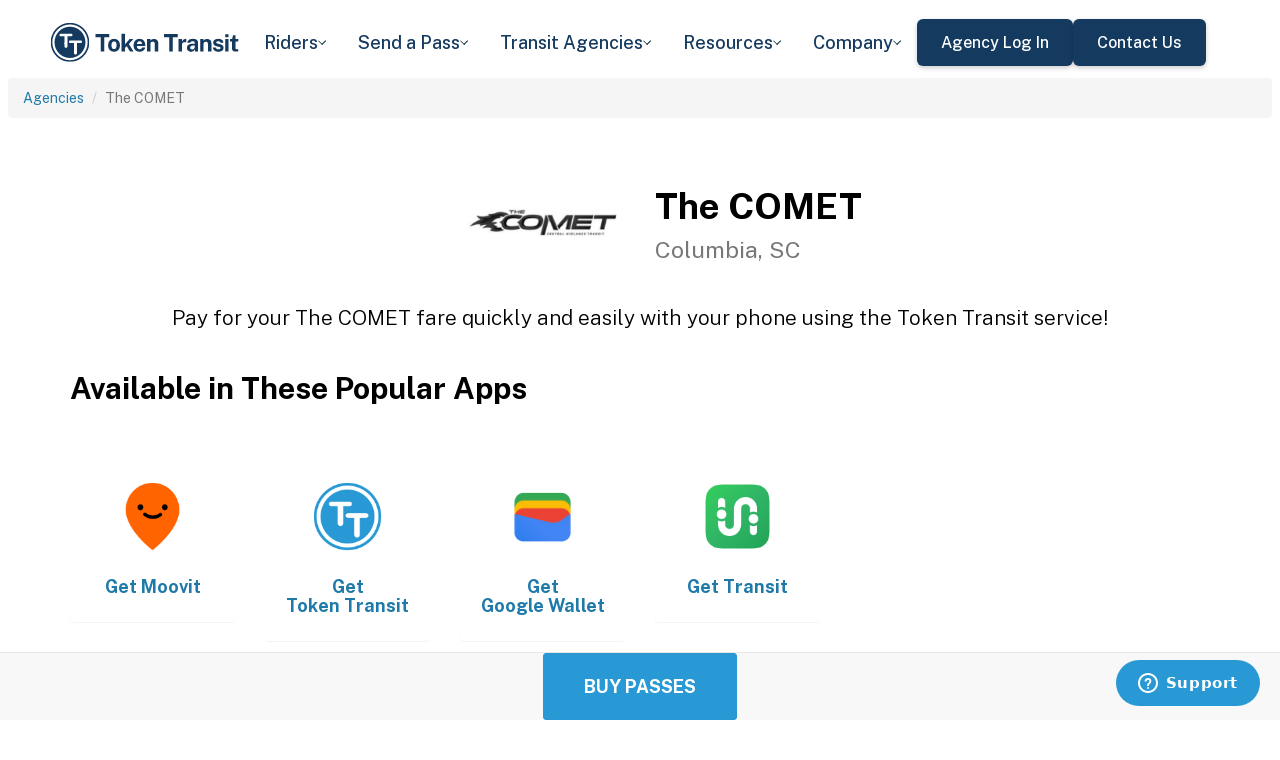

--- FILE ---
content_type: text/html; charset=utf-8
request_url: https://www.tokentransit.com/agency/thecomet?a=stjoseph
body_size: 11598
content:

<!doctype html>
<html lang="en">

<head>
  
  <meta charset="utf-8">
  <meta http-equiv="X-UA-Compatible" content="IE=edge">
  <meta name="viewport" content="width=device-width, initial-scale=1">
  <link rel="apple-touch-icon" sizes="180x180" href="/static/favicon/apple-touch-icon.png">
  <link rel="icon" type="image/png" sizes="32x32" href="/static/favicon/favicon-32x32.png">
  <link rel="icon" type="image/png" sizes="16x16" href="/static/favicon/favicon-16x16.png">
  <link rel="manifest" href="/static/favicon/manifest.json">
  <link rel="mask-icon" href="/static/favicon/safari-pinned-tab.svg" color="#2899d4">
  <meta name="apple-mobile-web-app-title" content="Token Transit">
  <meta name="application-name" content="Token Transit">
  <meta name="theme-color" content="#2899d4">
  <link rel="shortcut icon" href="/favicon.ico?v=3">
  <title>The COMET - Token Transit</title>
  
  <meta name="description" content="Token Transit lets you pay for The COMET passes using your mobile phone. Token Transit is fast and convenient, getting you where you need to go with ease.">
  <link href="https://storage.googleapis.com/token-transit.appspot.com/www-live-20260130-t121117pt-cecc6cd.css" rel="stylesheet" type="text/css">
  
  <link href="https://cdnjs.cloudflare.com/ajax/libs/font-awesome/4.7.0/css/font-awesome.min.css" rel="stylesheet" type="text/css">
  <link href="https://fonts.googleapis.com/css?family=PT+Sans:400,400i,700" rel="stylesheet" type="text/css">
  <meta name="apple-itunes-app" content="app-id=1163625818, app-clip-bundle-id=com.tokentransit.TokenTransitApp.Clip, app-clip-display=card">
  
  <style>
  .img-padded {
    padding: 0 16px;
  }
  .row.text-center > div {
    display: inline-block;
    float: none;
  }
  .valign {
    display: flex;
    align-items: center;
  }
  .panel-none {
    -webkit-box-shadow: none;
    box-shadow: none;
  }
  td > .alert {
    margin-bottom: 0;
  }
  .text-transform-none {
    text-transform: none;
  }
  .d-inline-block {
    display: inline-block;
  }
</style>
  <link href="https://fonts.googleapis.com" rel="preconnect"/>
<link href="https://fonts.gstatic.com" rel="preconnect" crossorigin="anonymous"/>
<link href="/static/img/webflow/favicon.png" rel="shortcut icon" type="image/x-icon"/>
<link href="/static/img/webflow/webclip.png" rel="apple-touch-icon"/>
<script src="https://ajax.googleapis.com/ajax/libs/webfont/1.6.26/webfont.js" type="text/javascript"></script>
<script type="text/javascript">WebFont.load({  google: {    families: ["Public Sans:100,200,300,regular,500,600,700,800,900,100italic,200italic,300italic,italic,500italic,600italic,700italic,800italic,900italic"]  }});</script>
<script type="text/javascript">!function(o,c){var n=c.documentElement,t=" w-mod-";n.className+=t+"js",("ontouchstart"in o||o.DocumentTouch&&c instanceof DocumentTouch)&&(n.className+=t+"touch")}(window,document);</script>
<script src="https://www.google.com/recaptcha/api.js" type="text/javascript"></script>

</head>

<body id="page-top" class="index">
  <div class="webflow">
  <div data-animation="default" data-collapse="medium" data-duration="400" data-easing="ease" data-easing2="ease" role="banner" class="navbar w-nav">
    <div class="padding-global navbar-background">
      <div class="container w-container">
        <div class="navbar-component">
          <a href="/" aria-current="page" class="brand w-nav-brand w--current"><img src="/static/img/webflow/Token-Transit-Logo---Full-Name---Dark-Blue.svg" loading="lazy" width="Auto" alt="" class="tt-logo"/></a>
          <nav role="navigation" class="nav-menu w-nav-menu">
            <div data-hover="true" data-delay="200" data-w-id="ecc8faa7-8ca9-62f6-c758-0ae645ea1f46" class="w-dropdown">
              <div class="dropdown complex-copy w-dropdown-toggle">
                <div class="dropdown-menu-text">Riders</div><img loading="lazy" src="/static/img/webflow/Arrow-Icon.svg" alt="Arrow" class="dropdown-icon"/>
              </div>
              <nav class="dropdown-list w-dropdown-list">
                <a href="/riders/download" class="menu-link-block w-inline-block">
                  <div id="w-node-ecc8faa7-8ca9-62f6-c758-0ae645ea1f4d-02969b96">
                    <h4 id="w-node-ecc8faa7-8ca9-62f6-c758-0ae645ea1f4e-02969b96" class="dropdown-title">Download Token Transit</h4>
                    <div id="w-node-ecc8faa7-8ca9-62f6-c758-0ae645ea1f50-02969b96" class="dropdown-description">Download the app on iOS or Android.</div>
                  </div>
                </a>
                <a href="https://support.tokentransit.com/hc/en-us/" target="_blank" class="menu-link-block w-inline-block">
                  <div id="w-node-ecc8faa7-8ca9-62f6-c758-0ae645ea1f53-02969b96">
                    <h4 id="w-node-ecc8faa7-8ca9-62f6-c758-0ae645ea1f54-02969b96" class="dropdown-title">Rider Support</h4>
                    <div id="w-node-ecc8faa7-8ca9-62f6-c758-0ae645ea1f56-02969b96" class="dropdown-description">Having trouble? We&#39;re here to help.</div>
                  </div>
                </a>
                <a href="/smart-card" class="menu-link-block w-inline-block">
                  <div id="w-node-b948c8b3-04a9-a783-3bbe-0decb1efe546-02969b96">
                    <h4 id="w-node-b948c8b3-04a9-a783-3bbe-0decb1efe547-02969b96" class="dropdown-title">Smart Cards</h4>
                    <div id="w-node-b948c8b3-04a9-a783-3bbe-0decb1efe549-02969b96" class="dropdown-description">Manage and reload your Smart Card.</div>
                  </div>
                </a>
              </nav>
            </div>
            <div data-hover="true" data-delay="200" data-w-id="49c7c853-8e8d-9f7e-8f78-19596c9d1f5c" class="w-dropdown">
              <div class="dropdown complex-copy w-dropdown-toggle">
                <div class="dropdown-menu-text">Send a Pass</div><img loading="lazy" src="/static/img/webflow/Arrow-Icon.svg" alt="Arrow" class="dropdown-icon"/>
              </div>
              <nav class="dropdown-list w-dropdown-list">
                <a href="/send" class="menu-link-block w-inline-block">
                  <div id="w-node-_49c7c853-8e8d-9f7e-8f78-19596c9d1f63-02969b96">
                    <h4 id="w-node-_49c7c853-8e8d-9f7e-8f78-19596c9d1f64-02969b96" class="dropdown-title">Send a Pass</h4>
                    <div id="w-node-_49c7c853-8e8d-9f7e-8f78-19596c9d1f66-02969b96" class="dropdown-description">Send a transit pass to anyone&#39;s phone.</div>
                  </div>
                </a>
                <a href="https://support.tokentransit.com/hc/en-us/articles/360003126331-How-do-I-send-passes-to-a-rider" target="_blank" class="menu-link-block w-inline-block">
                  <div id="w-node-_49c7c853-8e8d-9f7e-8f78-19596c9d1f69-02969b96">
                    <h4 id="w-node-_49c7c853-8e8d-9f7e-8f78-19596c9d1f6a-02969b96" class="dropdown-title">Need Help?</h4>
                    <div id="w-node-_49c7c853-8e8d-9f7e-8f78-19596c9d1f6c-02969b96" class="dropdown-description">Learn more about Send a Pass.</div>
                  </div>
                </a>
              </nav>
            </div>
            <div data-hover="true" data-delay="200" data-w-id="6405d3f9-6153-fb02-aa78-92d7d347a0bb" class="w-dropdown">
              <div class="dropdown complex w-dropdown-toggle">
                <div class="dropdown-menu-text">Transit Agencies</div><img loading="lazy" src="/static/img/webflow/Arrow-Icon.svg" alt="Arrow" class="dropdown-icon"/>
              </div>
              <nav class="dropdown-list w-dropdown-list">
                <a href="/agencies/fare-distribution" class="menu-link-block w-inline-block">
                  <div id="w-node-_97537723-2e54-ce82-0bd9-0022984df028-02969b96">
                    <h4 id="w-node-a0b3d8d3-24fb-1775-abd1-eab86f9175fa-02969b96" class="dropdown-title">Fare Distribution</h4>
                    <div id="w-node-a0b3d8d3-24fb-1775-abd1-eab86f9175fc-02969b96" class="dropdown-description">Make transit passes easily accessible.</div>
                  </div>
                </a>
                <a href="/agencies/fare-collection" class="menu-link-block w-inline-block">
                  <div id="w-node-_4968767a-2615-09ad-a243-084dc1c62b59-02969b96">
                    <h4 id="w-node-_4968767a-2615-09ad-a243-084dc1c62b5a-02969b96" class="dropdown-title">Fare Collection</h4>
                    <div id="w-node-_4968767a-2615-09ad-a243-084dc1c62b5c-02969b96" class="dropdown-description">Modernize your fare collection. </div>
                  </div>
                </a>
                <a href="/agencies/administration" class="menu-link-block w-inline-block">
                  <div id="w-node-d4efdc2a-afa7-68bd-00ac-3a1903551e86-02969b96">
                    <h4 id="w-node-d4efdc2a-afa7-68bd-00ac-3a1903551e87-02969b96" class="dropdown-title">Administration, Management, &amp; Data</h4>
                    <div id="w-node-d4efdc2a-afa7-68bd-00ac-3a1903551e89-02969b96" class="dropdown-description">Easily manage your fares and collect rich data. </div>
                  </div>
                </a>
                <a href="/agencies/rider-engagement" class="menu-link-block w-inline-block">
                  <div id="w-node-_99b0ebaf-1f8d-e6dd-84ba-acef9d68723e-02969b96">
                    <h4 id="w-node-_99b0ebaf-1f8d-e6dd-84ba-acef9d68723f-02969b96" class="dropdown-title">Rider Support &amp; Engagement</h4>
                    <div id="w-node-_99b0ebaf-1f8d-e6dd-84ba-acef9d687241-02969b96" class="dropdown-description">Grow mobile fare adoption and support your riders.</div>
                  </div>
                </a>
              </nav>
            </div>
            <div data-hover="true" data-delay="200" data-w-id="8c2f9175-daea-b7e2-3f79-ff6c027f9254" class="w-dropdown">
              <div class="dropdown complex-copy w-dropdown-toggle">
                <div class="dropdown-menu-text">Resources</div><img loading="lazy" src="/static/img/webflow/Arrow-Icon.svg" alt="Arrow" class="dropdown-icon"/>
              </div>
              <nav class="dropdown-list w-dropdown-list">
                <a href="/resources/case-studies" class="menu-link-block w-inline-block">
                  <div id="w-node-_8c2f9175-daea-b7e2-3f79-ff6c027f925b-02969b96">
                    <h4 id="w-node-_8c2f9175-daea-b7e2-3f79-ff6c027f925c-02969b96" class="dropdown-title">Case Studies</h4>
                    <div id="w-node-_8c2f9175-daea-b7e2-3f79-ff6c027f925e-02969b96" class="dropdown-description">Hear from your peer agencies. </div>
                  </div>
                </a>
              </nav>
            </div>
            <div data-hover="true" data-delay="200" data-w-id="5391dd26-fddb-5a17-3cfd-6f3c33d1a821" class="w-dropdown">
              <div class="dropdown complex-copy w-dropdown-toggle">
                <div class="dropdown-menu-text">Company</div><img loading="lazy" src="/static/img/webflow/Arrow-Icon.svg" alt="Arrow" class="dropdown-icon"/>
              </div>
              <nav class="dropdown-list w-dropdown-list">
                <a href="/company/about" class="menu-link-block w-inline-block">
                  <div id="w-node-_5391dd26-fddb-5a17-3cfd-6f3c33d1a828-02969b96">
                    <h4 id="w-node-_5391dd26-fddb-5a17-3cfd-6f3c33d1a829-02969b96" class="dropdown-title">About</h4>
                    <div id="w-node-_5391dd26-fddb-5a17-3cfd-6f3c33d1a82b-02969b96" class="dropdown-description">Learn more about Token Transit.</div>
                  </div>
                </a>
                <a href="/company/contact" class="menu-link-block w-inline-block">
                  <div id="w-node-_2595e14c-9f33-c461-f092-07e0354c304f-02969b96">
                    <h4 id="w-node-_2595e14c-9f33-c461-f092-07e0354c3050-02969b96" class="dropdown-title">Contact Us</h4>
                    <div id="w-node-_2595e14c-9f33-c461-f092-07e0354c3052-02969b96" class="dropdown-description">Reach out to us!</div>
                  </div>
                </a>
                <a href="/company/customers" class="menu-link-block w-inline-block">
                  <div id="w-node-_90464285-8b1d-26e4-95f3-28393e9063a6-02969b96">
                    <h4 id="w-node-_90464285-8b1d-26e4-95f3-28393e9063a7-02969b96" class="dropdown-title">Customers</h4>
                    <div id="w-node-_90464285-8b1d-26e4-95f3-28393e9063a9-02969b96" class="dropdown-description">View our customer agencies near you. </div>
                  </div>
                </a>
                <a href="/company/press" class="menu-link-block w-inline-block">
                  <div id="w-node-_97888eef-1e0c-10d9-1d47-96a83f6e5f29-02969b96">
                    <h4 id="w-node-_97888eef-1e0c-10d9-1d47-96a83f6e5f2a-02969b96" class="dropdown-title">Press</h4>
                    <div id="w-node-_97888eef-1e0c-10d9-1d47-96a83f6e5f2c-02969b96" class="dropdown-description">Read about Token Transit in the news.</div>
                  </div>
                </a>
                <a href="/company/careers" class="menu-link-block w-inline-block">
                  <div id="w-node-_773f2f70-309c-32f4-16ba-6cd504fca3d5-02969b96">
                    <h4 id="w-node-_773f2f70-309c-32f4-16ba-6cd504fca3d6-02969b96" class="dropdown-title">Careers</h4>
                    <div id="w-node-_773f2f70-309c-32f4-16ba-6cd504fca3d8-02969b96" class="dropdown-description">View open roles at Token Transit.</div>
                  </div>
                </a>
                <a href="https://status.tokentransit.com/" target="_blank" class="menu-link-block w-inline-block">
                  <div id="w-node-b1cb81f7-4211-39c0-be8e-9cef558e181e-02969b96">
                    <h4 id="w-node-b1cb81f7-4211-39c0-be8e-9cef558e181f-02969b96" class="dropdown-title">Status</h4>
                    <div id="w-node-b1cb81f7-4211-39c0-be8e-9cef558e1821-02969b96" class="dropdown-description">View the status of the Token Transit Platform.</div>
                  </div>
                </a>
              </nav>
            </div>
            <div class="navbar-button-wrapper">
              <a data-w-id="54f26a70-333e-ab1a-4c50-d306e7d1ca18" href="https://agency.tokentransit.com/" target="_blank" class="button-dark-blue-to-green w-inline-block">
                <div class="text-weight-medium text-size-regular">Agency Log In</div>
              </a>
              <a data-w-id="cf368f65-c901-7f2d-df57-4bfc151eff75" href="/company/contact" class="button-dark-blue-to-green w-inline-block">
                <div class="button-text-wrapper">
                  <div class="text-weight-medium text-size-regular">Contact Us</div>
                </div>
                <div class="mask-frame button-mask"></div>
              </a>
            </div>
          </nav>
          <div class="menu-button w-nav-button">
            <div class="menu-icon w-icon-nav-menu"></div>
          </div>
        </div>
      </div>
    </div>
  </div>
  </div> 

  <div class="tt-code">
  <div class="toppadding"></div>
  <div class="container-fluid">
  <div class="row">
    <ul class="breadcrumb">
      <li><a href='/agency?a=thecomet'>Agencies</a></li>
      <li class="active">The COMET</li>
    </ul>
  </div>
</div>



<nav class="navbar navbar-default navbar-fixed-bottom">
  <div class="container-fluid">
    <div class="row">
      <div class="col-xs-12 text-center">
        <a href='/app?a=thecomet'
          class="btn btn-xl btn-primary m-3 text-uppercase">Buy Passes</a>
      </div>
    </div>
  </div>
</nav>



<div class="container">

  <div class="row valign">
    <div class="col-xs-12 col-sm-offset-4 col-sm-2">
      <div class="image"><img class="img-responsive" src="https://storage.googleapis.com/token-transit.appspot.com/dzpTUVy6emq23OED7rY8GDCq-HcG1jL6mVvD-cfXuPE--logo.thecomet.png"></div>
    </div><div class="col-xs-12 col-sm-6">
      <h1>
        The COMET<br>
        <small>Columbia, SC</small>
      </h1>
    </div>
  </div>

  <div class="row">
    <div class="col-xs-12">
      <p class="lead text-center">
        Pay for your The COMET fare quickly and easily with your phone using the Token Transit service!
      </p>
    </div>
  </div>

  <div id="apps" class="row">
    <div class="col-xs-12">
      
      
      <h2 class="line-head">Available in These Popular Apps</h2>
      
      
    </div>
  </div>

  
  <div class="row">
    <div class="col-xs-6 col-sm-3 col-md-2">
      <a href='https://moovitapp.com/'>
        <div class="panel panel-none">
          <div class="panel-body">
            <h5 class="text-center">&#8203;</h5>
            <img class="img-responsive img-padded" src="https://storage.googleapis.com/token-transit.appspot.com/GoFX32loMzXvgxETPj2CdBz_PJnoOa0oDeASlaqOM2U--platform_logo.moovit.png"/>
            <h4 class="text-center text-transform-none">Get <span class="d-inline-block">Moovit</span></h4>
          </div>
        </div>
      </a>
    </div><div class="col-xs-6 col-sm-3 col-md-2">
      <a href='https://tokentransit.com/app'>
        <div class="panel panel-none">
          <div class="panel-body">
            <h5 class="text-center">&#8203;</h5>
            <img class="img-responsive img-padded" src="https://storage.googleapis.com/token-transit.appspot.com/gi8M9RJyHeRJZUmBVKxiQrplEVLfBpNRjDVhEZUW8xk--platform_logo.tokentransit.png"/>
            <h4 class="text-center text-transform-none">Get <span class="d-inline-block">Token Transit</span></h4>
          </div>
        </div>
      </a>
    </div><div class="col-xs-6 col-sm-3 col-md-2">
      <a href='https://pay.google.com'>
        <div class="panel panel-none">
          <div class="panel-body">
            <h5 class="text-center">&#8203;</h5>
            <img class="img-responsive img-padded" src="https://storage.googleapis.com/token-transit.appspot.com/vOUe6Mxl5vSkYP5ypD3gaHMhuVj4iEczQBb1YP3T7ag--platform_logo.google_pay.png"/>
            <h4 class="text-center text-transform-none">Get <span class="d-inline-block">Google Wallet</span></h4>
          </div>
        </div>
      </a>
    </div><div class="col-xs-6 col-sm-3 col-md-2">
      <a href='https://transitapp.com'>
        <div class="panel panel-none">
          <div class="panel-body">
            <h5 class="text-center">&#8203;</h5>
            <img class="img-responsive img-padded" src="https://storage.googleapis.com/token-transit.appspot.com/r1gaULYu4YtAt-PhOr3Bz6frOBCuxTxOjo52jSJZHMM--platform_logo.transit_app.png"/>
            <h4 class="text-center text-transform-none">Get <span class="d-inline-block">Transit</span></h4>
          </div>
        </div>
      </a>
    </div>
  </div>
  

  
  <hr id="howtoride">

  <div class="row">
    <div class="col-xs-12">
      <h2 class="line-head">How to Ride Transit Using Your Phone</h2>
      <ul>
        <li>Download your mobile app of choice from the options above</li>
        <li>Purchase passes to use immediately or store them for future rides (note: an internet connection is required to purchase and activate a mobile pass)</li>
        <li>As the bus approaches open your app and tap your pass to activate</li>
        <li>Once onboard follow instructions in the app to validate your ticket</li>
      </ul>
    </div>
  </div>

  
  

  <hr id="sendapass">

  <div class="row">
    <div class="col-xs-12">
      <h2 class="line-head">Send a Pass</h2>
      <p>
        Token Transit <a href='/agency/thecomet/send?a=thecomet'>Send a
        Pass</a> is an online pass purchasing portal for The COMET. You can purchase a pass online and have
        it instantly sent to any rider you choose. You can now instantly deliver transit passes for your friends
        and family.
      </p>
      <div class="text-center">
        <a href='/agency/thecomet/send?a=thecomet' class="btn btn-large m-3 text-uppercase">Send a Pass</a>
      </div>
    </div>
  </div>
  

  
  
  <hr id="fares">

  <div class="row">
    <div class="col-xs-12">
      <h2 class="line-head">Fares</h2>
      <div id="fares-table"></div>
    </div>
  </div>

  
  
  
  <hr id="rider-descriptions">

  <div class="row">
    <div class="col-xs-12">
      <h2 class="line-head">Rider Descriptions</h2>

      <table class="table table-responsive table-striped table-bordered table-hover">
        <th scope="col">Name</th>
        <th scope="col">Description</th>
        
        <tr>
          <th scope="row">Full Fare</th>
          <td>
            
            
            
          </td>
        </tr>
        
        <tr>
          <th scope="row">Half Fare</th>
          <td>
            
            <p><strong>ID Required</strong></p>
            <div class="alert alert-info"><p>Qualifying identification for Half Fare fares includes: Seniors age 65 &amp; older (Senior Driver’s License/State ID Card), Persons with Disabilities (The COMET Half Fare ID Card), Veterans (Military ID Card or VA Veterans ID Card), Medicare Card Holders, Youth 16 to 18 years old with The COMET Half Fare ID Card</p>
</div>
            
          </td>
        </tr>
        
        <tr>
          <th scope="row">DART</th>
          <td>
            
            <p><strong>ID Required</strong></p>
            <div class="alert alert-info"><p>Passengers must be ADA certified or a companion to ride DART. DART ADA ID Card – First card free, lost card fee – $5.00. One Personal Care Attendant (PCA) rides free. All other companions pay same fare as eligible passenger.</p>
</div>
            
          </td>
        </tr>
        
      </table>
    </div>
  </div>
  
  
  <hr id="service-descriptions">

  <div class="row">
    <div class="col-xs-12">
      <h2 class="line-head">Service Descriptions</h2>

      <table class="table table-responsive table-striped table-bordered table-hover">
        <th scope="col">Name</th>
        <th scope="col">Description</th>
        
        <tr>
          <th scope="row">Fixed Route</th>
          <td>
            
            <p>Valid on Fixed Route services.</p>

            
          </td>
        </tr>
        
        <tr>
          <th scope="row">Express</th>
          <td>
            
            <p>Valid on Express.</p>

            
          </td>
        </tr>
        
        <tr>
          <th scope="row">Soda Cap Connector</th>
          <td>
            
            <p>Valid on Soda Cap Connector.</p>

            
          </td>
        </tr>
        
        <tr>
          <th scope="row">DART</th>
          <td>
            
            <p>Valid on DART.</p>

            
          </td>
        </tr>
        
      </table>
    </div>
  </div>
  
  
  <hr id="fare-descriptions">

  <div class="row">
    <div class="col-xs-12">
      <h2 class="line-head">Fare Descriptions</h2>

      <table class="table table-responsive table-striped table-bordered table-hover">
        <th scope="col">Name</th>
        <th scope="col">Description</th>
        
        <tr>
          <th scope="row">One Way</th>
          <td>
            
            <p>Valid for a One Way ride. Ticket will display for 60 minutes. Confirm you are purchasing the correct pass. All sales are final. NO REFUNDS.</p>

            
          </td>
        </tr>
        
        <tr>
          <th scope="row">Day</th>
          <td>
            
            <p>Day passes are valid for 24 hours. Confirm you are purchasing the correct pass. All sales are final. NO REFUNDS.</p>

            
          </td>
        </tr>
        
        <tr>
          <th scope="row">7 Day</th>
          <td>
            
            <p>Seven day passes are valid for 7 consecutive days. Confirm you are purchasing the correct pass. All sales are final. NO REFUNDS.</p>

            
          </td>
        </tr>
        
        <tr>
          <th scope="row">31 Day</th>
          <td>
            
            <p>31 Day passes are valid for 31 consecutive days after activation. Confirm you are purchasing the correct pass. All sales are final. NO REFUNDS.</p>

            
          </td>
        </tr>
        
        <tr>
          <th scope="row">10 Ride</th>
          <td>
            
            <p>Pack of 10 passes, each valid for 30 minutes after first use. Confirm you are purchasing the correct pass. All sales are final. NO REFUNDS.</p>

            
          </td>
        </tr>
        
      </table>
    </div>
  </div>
  
  

  


  

  

  <hr id="terms">

  <div class="row">
    <div class="col-xs-12">
      <h2 class="line-head"><span class="d-inline-block">The COMET</span> Terms and Policies</h2>
      <p>
        Purchases made with Token Transit for The COMET are subject to The COMET terms and policies. For more information on these policies you may visit
	 <a href="http://catchthecomet.org/">http://catchthecomet.org/</a>  or contact The COMET directly.
      </p>
    </div>
  </div>
</div>
  </div>

  <div class="webflow">
  <footer data-w-id="78a84c18-dfc0-86c3-908c-e7b517198de6" class="footer">
    <div class="padding-global large footer">
      <div class="footer-component">
        <div class="w-layout-grid footer-grid">
          <div id="w-node-_78a84c18-dfc0-86c3-908c-e7b517198deb-17198de6" class="footer-about">
            <a href="/" aria-current="page" class="brand w-inline-block w--current"><img src="/static/img/webflow/Token-Transit-Logo---Full-Name---Dark-Blue.svg" loading="lazy" alt="" class="token-transit-logo footer"/></a>
            <p class="text-size-regular max-width-30ch medium">Token Transit makes taking public transit the easiest choice.</p>
            <div class="footer-social-media">
              <a href="https://www.linkedin.com/company/tokentransit" target="_blank" class="footer-social-link w-inline-block"><img src="/static/img/webflow/linkedin-logo.svg" loading="lazy" width="50" height="50" alt="" class="image-14"/></a>
              <a href="https://x.com/tokentransit" target="_blank" class="footer-social-link w-inline-block"><img src="/static/img/webflow/x-logo.svg" loading="lazy" width="50" height="50" alt="" class="image-14"/></a>
            </div>
            <div class="app-logo-block">
              <a href="https://apps.apple.com/us/app/token-transit/id1163625818?ct=https%3A%2F%2Ftokentransit.com%2Fsend" target="_blank" class="download-logos w-inline-block"><img loading="lazy" src="/static/img/webflow/apple-download-on-the-app-store.svg" alt="Download on the App Store Button" class="app-logo"/></a>
              <a href="https://play.google.com/store/apps/details?id=com.tokentransit.tokentransit&amp;referrer=referrer%3D%252Fapp" target="_blank" class="w-inline-block"><img loading="lazy" src="/static/img/webflow/get-it-on-google-play.svg" alt="Get it on Google Play logo" class="app-logo"/></a>
            </div>
          </div>
          <div id="w-node-_78a84c18-dfc0-86c3-908c-e7b517198e0a-17198de6" class="footer-links-wrapper">
            <div class="footer-title">
              <div class="text-size-regular text-weight-bold caps">For riders</div>
            </div>
            <div class="footer-link-wrap">
              <a href="/riders/download" class="footer-link w-inline-block">
                <div class="text-weight-regular">Download App</div>
              </a>
              <a href="https://support.tokentransit.com/hc/en-us/" class="footer-link w-inline-block">
                <div class="text-weight-regular">Support</div>
              </a>
              <a href="/send" target="_blank" class="footer-link w-inline-block">
                <div class="text-weight-regular">Send a Pass</div>
              </a>
              <a href="/smart-card" class="footer-link w-inline-block">
                <div class="text-weight-regular">Smart Cards</div>
              </a>
              <a href="/agency" class="footer-link w-inline-block">
                <div class="text-weight-regular">Find Your Agency</div>
              </a>
              <a href="/legal/terms" class="footer-link w-inline-block">
                <div class="text-weight-regular">Terms of Use</div>
              </a>
              <a href="/legal/privacy" class="footer-link w-inline-block">
                <div class="text-weight-regular">Privacy</div>
              </a>
            </div>
          </div>
          <div id="w-node-_78a84c18-dfc0-86c3-908c-e7b517198e1b-17198de6" class="footer-links-wrapper">
            <div class="footer-title">
              <div class="text-size-regular text-weight-bold caps">For Transit agencies</div>
            </div>
            <div class="footer-link-wrap">
              <a href="https://agency.tokentransit.com/" target="_blank" class="footer-link w-inline-block">
                <div class="text-weight-regular">Portal Log In</div>
              </a>
              <a href="/resources/case-studies" class="footer-link w-inline-block">
                <div class="text-weight-regular">Case Studies</div>
              </a>
              <a href="/company/contact" class="footer-link w-inline-block">
                <div class="text-weight-regular">Contact Us</div>
              </a>
              <a href="/company/contact" class="footer-link w-inline-block">
                <div class="text-weight-regular">Request a Demo</div>
              </a>
            </div>
          </div>
          <div id="w-node-_78a84c18-dfc0-86c3-908c-e7b517198df9-17198de6" class="footer-links-wrapper">
            <div class="footer-title">
              <div class="text-size-regular text-weight-bold caps">Company</div>
            </div>
            <div class="footer-link-wrap">
              <a href="/company/about" class="footer-link w-inline-block">
                <div class="text-weight-regular">About</div>
              </a>
              <a href="/company/contact" class="footer-link w-inline-block">
                <div class="text-weight-regular">Contact Us</div>
              </a>
              <a href="/company/customers" class="footer-link w-inline-block">
                <div class="text-weight-regular">Customers</div>
              </a>
              <a href="/company/press" class="footer-link w-inline-block">
                <div class="text-weight-regular">Press</div>
              </a>
              <a href="/company/careers" class="footer-link w-inline-block">
                <div class="text-weight-regular">Careers</div>
              </a>
              <a href="https://status.tokentransit.com/" class="footer-link w-inline-block">
                <div class="text-weight-regular">Status</div>
              </a>
            </div>
            <div class="soc2">
              <a href="https://www.vanta.com/collection/soc-2/what-is-soc-2" class="w-inline-block"><img src="/static/img/webflow/Vanta_Compliance_SOC-2_Ilma.svg" loading="lazy" alt="SOC 2 powered by Vanta badge" class="image-29"/></a>
            </div>
          </div>
          <div class="text-weight-regular">Copyright © 2015 -2025 Token Transit . <br/>All rights reserved.<br/></div>
        </div>
      </div>
    </div>
  </footer>
  </div>

   
  <script src="https://cdnjs.cloudflare.com/ajax/libs/jquery/3.5.1/jquery.min.js"></script>
  
  <script src="https://cdnjs.cloudflare.com/ajax/libs/twitter-bootstrap/3.4.1/js/bootstrap.min.js"></script>
  
  <script src="https://cdnjs.cloudflare.com/ajax/libs/jquery-easing/1.4.1/jquery.easing.min.js"></script>

  
  <script src="/static/js/agency.min.js"></script>

  
  <script id="ze-snippet" src="https://static.zdassets.com/ekr/snippet.js?key=a503fe8b-f41b-40e3-b1b3-0a23b50575c6"></script>
  

  

<script>
  var fs = JSON.parse("{\u0022fareStructure\u0022:{\u0022object\u0022:\u0022farestructure\u0022,\u0022id\u0022:\u0022ag9zfnRva2VuLXRyYW5zaXRyLQsSBkFnZW5jeRiAgKCI9_3ECwwLEg1GYXJlU3RydWN0dXJlGICA4Jm2k9ELDA\u0022,\u0022agency_id\u0022:\u0022thecomet\u0022,\u0022lang\u0022:\u0022en-US\u0022,\u0022purchase_expiration\u0022:{},\u0022updated\u0022:\u00222022-08-10T07:48:43.948320491Z\u0022,\u0022metadata\u0022:{},\u0022riders\u0022:[{\u0022id\u0022:\u0022full_fare\u0022,\u0022name\u0022:\u0022Full Fare\u0022,\u0022name_official\u0022:\u0022Full Fare\u0022,\u0022no_implicit_header\u0022:true},{\u0022id\u0022:\u0022half_fare\u0022,\u0022name\u0022:\u0022Half Fare\u0022,\u0022name_official\u0022:\u0022Half Fare\u0022,\u0022restricted\u0022:true,\u0022restricted_description\u0022:\u0022Qualifying identification for Half Fare fares includes: Seniors age 65 \\u0026 older (Senior Driver’s License\/State ID Card), Persons with Disabilities (The COMET Half Fare ID Card), Veterans (Military ID Card or VA Veterans ID Card), Medicare Card Holders, Youth 16 to 18 years old with The COMET Half Fare ID Card\u0022,\u0022restricted_label\u0022:\u0022ID Required\u0022,\u0022no_implicit_header\u0022:true},{\u0022id\u0022:\u0022dart\u0022,\u0022name\u0022:\u0022DART\u0022,\u0022name_official\u0022:\u0022DART\u0022,\u0022restricted\u0022:true,\u0022restricted_description\u0022:\u0022Passengers must be ADA certified or a companion to ride DART. DART ADA ID Card – First card free, lost card fee – $5.00. One Personal Care Attendant (PCA) rides free. All other companions pay same fare as eligible passenger.\u0022,\u0022restricted_label\u0022:\u0022ID Required\u0022,\u0022no_implicit_header\u0022:true}],\u0022passes\u0022:[{\u0022id\u0022:\u0022one_way\u0022,\u0022name\u0022:\u0022One Way\u0022,\u0022name_official\u0022:\u0022One Way\u0022,\u0022description\u0022:\u0022Valid for a One Way ride. Ticket will display for 60 minutes. Confirm you are purchasing the correct pass. All sales are final. NO REFUNDS. \u0022,\u0022span\u0022:{\u0022duration\u0022:{\u0022seconds\u0022:3600}},\u0022transfer_time\u0022:{}},{\u0022id\u0022:\u0022day\u0022,\u0022name\u0022:\u0022Day\u0022,\u0022name_official\u0022:\u0022Day\u0022,\u0022description\u0022:\u0022Day passes are valid for 24 hours. Confirm you are purchasing the correct pass. All sales are final. NO REFUNDS. \u0022,\u0022span\u0022:{\u0022duration\u0022:{\u0022seconds\u0022:86400}},\u0022transfer_time\u0022:{}},{\u0022id\u0022:\u00227_day\u0022,\u0022name\u0022:\u00227 Day\u0022,\u0022name_official\u0022:\u00227 Day\u0022,\u0022description\u0022:\u0022Seven day passes are valid for 7 consecutive days. Confirm you are purchasing the correct pass. All sales are final. NO REFUNDS. \u0022,\u0022span\u0022:{\u0022duration\u0022:{\u0022seconds\u0022:604800}},\u0022transfer_time\u0022:{}},{\u0022id\u0022:\u002231_day\u0022,\u0022name\u0022:\u002231 Day\u0022,\u0022name_official\u0022:\u002231 Day\u0022,\u0022description\u0022:\u002231 Day passes are valid for 31 consecutive days after activation. Confirm you are purchasing the correct pass. All sales are final. NO REFUNDS. \u0022,\u0022span\u0022:{\u0022duration\u0022:{\u0022seconds\u0022:2678400}},\u0022transfer_time\u0022:{}},{\u0022id\u0022:\u002210_ride\u0022,\u0022name\u0022:\u002210 Ride\u0022,\u0022name_official\u0022:\u002210 Ride\u0022,\u0022description\u0022:\u0022Pack of 10 passes, each valid for 30 minutes after first use. Confirm you are purchasing the correct pass. All sales are final. NO REFUNDS. \u0022,\u0022span\u0022:{\u0022duration\u0022:{\u0022seconds\u0022:3600}},\u0022quantity\u0022:10,\u0022transfer_time\u0022:{}}],\u0022fares\u0022:[{\u0022id\u0022:\u0022half_fare_one_way_fixed_route\u0022,\u0022name\u0022:\u0022Half Fare Fixed Route One Way\u0022,\u0022name_official\u0022:\u0022Half Fare Fixed Route One Way\u0022,\u0022description\u0022:\u0022Valid on Fixed Route services. Valid for a One Way ride. Ticket will display for 60 minutes. All sales are final.\u0022,\u0022headers\u0022:[{\u0022color\u0022:\u0022#000000\u0022,\u0022text\u0022:\u0022Fixed Route\u0022}],\u0022rider_id\u0022:\u0022half_fare\u0022,\u0022pass_id\u0022:\u0022one_way\u0022,\u0022price\u0022:{\u0022amount\u0022:100,\u0022currency\u0022:\u0022USD\u0022},\u0022option_ids\u0022:[\u0022service_fixed_route\u0022,\u0022rider_half_fare\u0022,\u0022fare_one_way\u0022],\u0022span\u0022:{\u0022duration\u0022:{\u0022seconds\u0022:3600}}},{\u0022id\u0022:\u0022half_fare_one_way_soda_cap_connector\u0022,\u0022name\u0022:\u0022Half Fare Soda Cap Connector One Way\u0022,\u0022name_official\u0022:\u0022Half Fare Soda Cap Connector One Way\u0022,\u0022description\u0022:\u0022Valid on Soda Cap Connector. Valid for a One Way ride. Ticket will display for 60 minutes. All sales are final.\u0022,\u0022headers\u0022:[{\u0022color\u0022:\u0022#000000\u0022,\u0022text\u0022:\u0022Soda Cap\u0022}],\u0022rider_id\u0022:\u0022half_fare\u0022,\u0022pass_id\u0022:\u0022one_way\u0022,\u0022price\u0022:{\u0022amount\u0022:50,\u0022currency\u0022:\u0022USD\u0022},\u0022option_ids\u0022:[\u0022service_soda_cap_connector\u0022,\u0022rider_half_fare\u0022,\u0022fare_one_way\u0022],\u0022span\u0022:{\u0022duration\u0022:{\u0022seconds\u0022:3600}}},{\u0022id\u0022:\u0022full_fare_one_way_fixed_route\u0022,\u0022name\u0022:\u0022Full Fare Fixed Route One Way\u0022,\u0022name_official\u0022:\u0022Full Fare Fixed Route One Way\u0022,\u0022description\u0022:\u0022Valid on Fixed Route services. Valid for a One Way ride. Ticket will display for 60 minutes. All sales are final.\u0022,\u0022headers\u0022:[{\u0022color\u0022:\u0022#000000\u0022,\u0022text\u0022:\u0022Fixed Route\u0022}],\u0022rider_id\u0022:\u0022full_fare\u0022,\u0022pass_id\u0022:\u0022one_way\u0022,\u0022price\u0022:{\u0022amount\u0022:200,\u0022currency\u0022:\u0022USD\u0022},\u0022option_ids\u0022:[\u0022service_fixed_route\u0022,\u0022rider_full_fare\u0022,\u0022fare_one_way\u0022],\u0022span\u0022:{\u0022duration\u0022:{\u0022seconds\u0022:3600}}},{\u0022id\u0022:\u0022full_fare_one_way_commuter_express\u0022,\u0022name\u0022:\u0022Full Fare Express One Way\u0022,\u0022name_official\u0022:\u0022Full Fare Express One Way\u0022,\u0022description\u0022:\u0022Valid on Express. Valid for a One Way ride. Ticket will display for 60 minutes. All sales are final.\u0022,\u0022headers\u0022:[{\u0022color\u0022:\u0022#000000\u0022,\u0022text\u0022:\u0022Express\u0022}],\u0022rider_id\u0022:\u0022full_fare\u0022,\u0022pass_id\u0022:\u0022one_way\u0022,\u0022price\u0022:{\u0022amount\u0022:400,\u0022currency\u0022:\u0022USD\u0022},\u0022option_ids\u0022:[\u0022service_commuter_express\u0022,\u0022rider_full_fare\u0022,\u0022fare_one_way\u0022],\u0022span\u0022:{\u0022duration\u0022:{\u0022seconds\u0022:3600}}},{\u0022id\u0022:\u0022full_fare_one_way_soda_cap_connector\u0022,\u0022name\u0022:\u0022Full Fare Soda Cap Connector One Way\u0022,\u0022name_official\u0022:\u0022Full Fare Soda Cap Connector One Way\u0022,\u0022description\u0022:\u0022Valid on Soda Cap Connector. Valid for a One Way ride. Ticket will display for 60 minutes. All sales are final.\u0022,\u0022headers\u0022:[{\u0022color\u0022:\u0022#000000\u0022,\u0022text\u0022:\u0022Soda Cap\u0022}],\u0022rider_id\u0022:\u0022full_fare\u0022,\u0022pass_id\u0022:\u0022one_way\u0022,\u0022price\u0022:{\u0022amount\u0022:100,\u0022currency\u0022:\u0022USD\u0022},\u0022option_ids\u0022:[\u0022service_soda_cap_connector\u0022,\u0022rider_full_fare\u0022,\u0022fare_one_way\u0022],\u0022span\u0022:{\u0022duration\u0022:{\u0022seconds\u0022:3600}}},{\u0022id\u0022:\u0022half_fare_day_fixed_route\u0022,\u0022name\u0022:\u0022Half Fare Fixed Route Day\u0022,\u0022name_official\u0022:\u0022Half Fare Fixed Route Day\u0022,\u0022description\u0022:\u0022Valid on Fixed Route services. Day passes are valid for 24 hours. All sales are final.\u0022,\u0022headers\u0022:[{\u0022color\u0022:\u0022#000000\u0022,\u0022text\u0022:\u0022Fixed Route\u0022}],\u0022rider_id\u0022:\u0022half_fare\u0022,\u0022pass_id\u0022:\u0022day\u0022,\u0022price\u0022:{\u0022amount\u0022:200,\u0022currency\u0022:\u0022USD\u0022},\u0022option_ids\u0022:[\u0022service_fixed_route\u0022,\u0022rider_half_fare\u0022,\u0022fare_day\u0022],\u0022span\u0022:{\u0022duration\u0022:{\u0022seconds\u0022:86400}}},{\u0022id\u0022:\u0022full_fare_day_fixed_route\u0022,\u0022name\u0022:\u0022Full Fare Fixed Route Day\u0022,\u0022name_official\u0022:\u0022Full Fare Fixed Route Day\u0022,\u0022description\u0022:\u0022Valid on Fixed Route services. Day passes are valid for 24 hours. All sales are final.\u0022,\u0022headers\u0022:[{\u0022color\u0022:\u0022#000000\u0022,\u0022text\u0022:\u0022Fixed Route\u0022}],\u0022rider_id\u0022:\u0022full_fare\u0022,\u0022pass_id\u0022:\u0022day\u0022,\u0022price\u0022:{\u0022amount\u0022:400,\u0022currency\u0022:\u0022USD\u0022},\u0022option_ids\u0022:[\u0022service_fixed_route\u0022,\u0022rider_full_fare\u0022,\u0022fare_day\u0022],\u0022span\u0022:{\u0022duration\u0022:{\u0022seconds\u0022:86400}}},{\u0022id\u0022:\u0022full_fare_day_commuter_express\u0022,\u0022name\u0022:\u0022Full Fare Express Day\u0022,\u0022name_official\u0022:\u0022Full Fare Express Day\u0022,\u0022description\u0022:\u0022Valid on Express. Day passes are valid for 24 hours. All sales are final.\u0022,\u0022headers\u0022:[{\u0022color\u0022:\u0022#000000\u0022,\u0022text\u0022:\u0022Express\u0022}],\u0022rider_id\u0022:\u0022full_fare\u0022,\u0022pass_id\u0022:\u0022day\u0022,\u0022price\u0022:{\u0022amount\u0022:600,\u0022currency\u0022:\u0022USD\u0022},\u0022option_ids\u0022:[\u0022service_commuter_express\u0022,\u0022rider_full_fare\u0022,\u0022fare_day\u0022],\u0022span\u0022:{\u0022duration\u0022:{\u0022seconds\u0022:86400}}},{\u0022id\u0022:\u0022half_fare_7_day_fixed_route\u0022,\u0022name\u0022:\u0022Half Fare Fixed Route 7 Day\u0022,\u0022name_official\u0022:\u0022Half Fare Fixed Route 7 Day\u0022,\u0022description\u0022:\u0022Valid on Fixed Route services. Seven day passes are valid for 7 consecutive days. All sales are final.\u0022,\u0022headers\u0022:[{\u0022color\u0022:\u0022#000000\u0022,\u0022text\u0022:\u0022Fixed Route\u0022}],\u0022rider_id\u0022:\u0022half_fare\u0022,\u0022pass_id\u0022:\u00227_day\u0022,\u0022price\u0022:{\u0022amount\u0022:700,\u0022currency\u0022:\u0022USD\u0022},\u0022option_ids\u0022:[\u0022service_fixed_route\u0022,\u0022rider_half_fare\u0022,\u0022fare_7_day\u0022],\u0022span\u0022:{\u0022duration\u0022:{\u0022seconds\u0022:604800}}},{\u0022id\u0022:\u0022full_fare_7_day_fixed_route\u0022,\u0022name\u0022:\u0022Full Fare Fixed Route 7 Day\u0022,\u0022name_official\u0022:\u0022Full Fare Fixed Route 7 Day\u0022,\u0022description\u0022:\u0022Valid on Fixed Route services. Seven day passes are valid for 7 consecutive days. All sales are final.\u0022,\u0022headers\u0022:[{\u0022color\u0022:\u0022#000000\u0022,\u0022text\u0022:\u0022Fixed Route\u0022}],\u0022rider_id\u0022:\u0022full_fare\u0022,\u0022pass_id\u0022:\u00227_day\u0022,\u0022price\u0022:{\u0022amount\u0022:1400,\u0022currency\u0022:\u0022USD\u0022},\u0022option_ids\u0022:[\u0022service_fixed_route\u0022,\u0022rider_full_fare\u0022,\u0022fare_7_day\u0022],\u0022span\u0022:{\u0022duration\u0022:{\u0022seconds\u0022:604800}}},{\u0022id\u0022:\u0022full_fare_7_day_commuter_express\u0022,\u0022name\u0022:\u0022Full Fare Express 7 Day\u0022,\u0022name_official\u0022:\u0022Full Fare Express 7 Day\u0022,\u0022description\u0022:\u0022Valid on Express. Seven day passes are valid for 7 consecutive days. All sales are final.\u0022,\u0022headers\u0022:[{\u0022color\u0022:\u0022#000000\u0022,\u0022text\u0022:\u0022Express\u0022}],\u0022rider_id\u0022:\u0022full_fare\u0022,\u0022pass_id\u0022:\u00227_day\u0022,\u0022price\u0022:{\u0022amount\u0022:2800,\u0022currency\u0022:\u0022USD\u0022},\u0022option_ids\u0022:[\u0022service_commuter_express\u0022,\u0022rider_full_fare\u0022,\u0022fare_7_day\u0022],\u0022span\u0022:{\u0022duration\u0022:{\u0022seconds\u0022:604800}}},{\u0022id\u0022:\u0022half_fare_31_day_fixed_route\u0022,\u0022name\u0022:\u0022Half Fare Fixed Route 31 Day\u0022,\u0022name_official\u0022:\u0022Half Fare Fixed Route 31 Day\u0022,\u0022description\u0022:\u0022Valid on Fixed Route services. 31 Day passes are valid for 31 consecutive days after activation. All sales are final.\u0022,\u0022headers\u0022:[{\u0022color\u0022:\u0022#000000\u0022,\u0022text\u0022:\u0022Fixed Route\u0022}],\u0022rider_id\u0022:\u0022half_fare\u0022,\u0022pass_id\u0022:\u002231_day\u0022,\u0022price\u0022:{\u0022amount\u0022:2000,\u0022currency\u0022:\u0022USD\u0022},\u0022option_ids\u0022:[\u0022service_fixed_route\u0022,\u0022rider_half_fare\u0022,\u0022fare_31_day\u0022],\u0022span\u0022:{\u0022duration\u0022:{\u0022seconds\u0022:2678400}}},{\u0022id\u0022:\u0022full_fare_31_day_fixed_route\u0022,\u0022name\u0022:\u0022Full Fare Fixed Route 31 Day\u0022,\u0022name_official\u0022:\u0022Full Fare Fixed Route 31 Day\u0022,\u0022description\u0022:\u0022Valid on Fixed Route services. 31 Day passes are valid for 31 consecutive days after activation. All sales are final.\u0022,\u0022headers\u0022:[{\u0022color\u0022:\u0022#000000\u0022,\u0022text\u0022:\u0022Fixed Route\u0022}],\u0022rider_id\u0022:\u0022full_fare\u0022,\u0022pass_id\u0022:\u002231_day\u0022,\u0022price\u0022:{\u0022amount\u0022:4000,\u0022currency\u0022:\u0022USD\u0022},\u0022option_ids\u0022:[\u0022service_fixed_route\u0022,\u0022rider_full_fare\u0022,\u0022fare_31_day\u0022],\u0022span\u0022:{\u0022duration\u0022:{\u0022seconds\u0022:2678400}}},{\u0022id\u0022:\u0022full_fare_31_day_commuter_express\u0022,\u0022name\u0022:\u0022Full Fare Express 31 Day\u0022,\u0022name_official\u0022:\u0022Full Fare Express 31 Day\u0022,\u0022description\u0022:\u0022Valid on Express. 31 Day passes are valid for 31 consecutive days after activation. All sales are final.\u0022,\u0022headers\u0022:[{\u0022color\u0022:\u0022#000000\u0022,\u0022text\u0022:\u0022Express\u0022}],\u0022rider_id\u0022:\u0022full_fare\u0022,\u0022pass_id\u0022:\u002231_day\u0022,\u0022price\u0022:{\u0022amount\u0022:8000,\u0022currency\u0022:\u0022USD\u0022},\u0022option_ids\u0022:[\u0022service_commuter_express\u0022,\u0022rider_full_fare\u0022,\u0022fare_31_day\u0022],\u0022span\u0022:{\u0022duration\u0022:{\u0022seconds\u0022:2678400}}},{\u0022id\u0022:\u0022dart_one_way_dart\u0022,\u0022name\u0022:\u0022DART DART One Way\u0022,\u0022name_official\u0022:\u0022DART DART One Way\u0022,\u0022description\u0022:\u0022Valid on DART. Valid for a One Way ride. Ticket will display for 60 minutes. All sales are final.\u0022,\u0022headers\u0022:[{\u0022color\u0022:\u0022#000000\u0022,\u0022text\u0022:\u0022DART\u0022}],\u0022rider_id\u0022:\u0022dart\u0022,\u0022pass_id\u0022:\u0022one_way\u0022,\u0022price\u0022:{\u0022amount\u0022:400,\u0022currency\u0022:\u0022USD\u0022},\u0022option_ids\u0022:[\u0022service_dart\u0022,\u0022rider_dart\u0022,\u0022fare_one_way\u0022],\u0022span\u0022:{\u0022duration\u0022:{\u0022seconds\u0022:3600}}},{\u0022id\u0022:\u0022dart_10_ride_dart\u0022,\u0022name\u0022:\u0022DART DART 10 Ride\u0022,\u0022name_official\u0022:\u0022DART DART 10 Ride\u0022,\u0022description\u0022:\u0022Valid on DART. Pack of 10 passes, each valid for 30 minutes after first use. All sales are final.\u0022,\u0022headers\u0022:[{\u0022color\u0022:\u0022#000000\u0022,\u0022text\u0022:\u0022DART\u0022}],\u0022rider_id\u0022:\u0022dart\u0022,\u0022pass_id\u0022:\u002210_ride\u0022,\u0022price\u0022:{\u0022amount\u0022:4000,\u0022currency\u0022:\u0022USD\u0022},\u0022option_ids\u0022:[\u0022service_dart\u0022,\u0022rider_dart\u0022,\u0022fare_10_ride\u0022],\u0022quantity\u0022:10,\u0022span\u0022:{\u0022duration\u0022:{\u0022seconds\u0022:3600}}}],\u0022options\u0022:[{\u0022id\u0022:\u0022rider_full_fare\u0022,\u0022name\u0022:\u0022Full Fare\u0022,\u0022type_id\u0022:\u0022rider\u0022},{\u0022id\u0022:\u0022rider_half_fare\u0022,\u0022name\u0022:\u0022Half Fare\u0022,\u0022description\u0022:\u0022Qualifying identification for Half Fare fares includes: Seniors age 65 \\u0026 older (Senior Driver’s License\/State ID Card), Persons with Disabilities (The COMET Half Fare ID Card), Veterans (Military ID Card or VA Veterans ID Card), Medicare Card Holders, Youth 16 to 18 years old with The COMET Half Fare ID Card\u0022,\u0022short_alert\u0022:\u0022Qualifying identification for Half Fare fares includes: Seniors age 65 \\u0026 older (Senior Driver’s License\/State ID Card), Persons with Disabilities (The COMET Half Fare ID Card), Veterans (Military ID Card or VA Veterans ID Card), Medicare Card Holders, Youth 16 to 18 years old with The COMET Half Fare ID Card\u0022,\u0022type_id\u0022:\u0022rider\u0022},{\u0022id\u0022:\u0022rider_dart\u0022,\u0022name\u0022:\u0022DART\u0022,\u0022description\u0022:\u0022Passengers must be ADA certified or a companion to ride DART. DART ADA ID Card – First card free, lost card fee – $5.00. One Personal Care Attendant (PCA) rides free. All other companions pay same fare as eligible passenger.\u0022,\u0022short_alert\u0022:\u0022Passengers must be ADA certified or a companion to ride DART. DART ADA ID Card – First card free, lost card fee – $5.00. One Personal Care Attendant (PCA) rides free. All other companions pay same fare as eligible passenger.\u0022,\u0022type_id\u0022:\u0022rider\u0022},{\u0022id\u0022:\u0022service_fixed_route\u0022,\u0022name\u0022:\u0022Fixed Route\u0022,\u0022description\u0022:\u0022Valid on Fixed Route services.\u0022,\u0022type_id\u0022:\u0022service\u0022},{\u0022id\u0022:\u0022service_commuter_express\u0022,\u0022name\u0022:\u0022Express\u0022,\u0022description\u0022:\u0022Valid on Express.\u0022,\u0022type_id\u0022:\u0022service\u0022},{\u0022id\u0022:\u0022service_soda_cap_connector\u0022,\u0022name\u0022:\u0022Soda Cap Connector\u0022,\u0022description\u0022:\u0022Valid on Soda Cap Connector.\u0022,\u0022type_id\u0022:\u0022service\u0022},{\u0022id\u0022:\u0022service_dart\u0022,\u0022name\u0022:\u0022DART\u0022,\u0022description\u0022:\u0022Valid on DART.\u0022,\u0022type_id\u0022:\u0022service\u0022},{\u0022id\u0022:\u0022fare_one_way\u0022,\u0022name\u0022:\u0022One Way\u0022,\u0022description\u0022:\u0022Valid for a One Way ride. Ticket will display for 60 minutes. Confirm you are purchasing the correct pass. All sales are final. NO REFUNDS. \u0022,\u0022type_id\u0022:\u0022fare\u0022},{\u0022id\u0022:\u0022fare_day\u0022,\u0022name\u0022:\u0022Day\u0022,\u0022description\u0022:\u0022Day passes are valid for 24 hours. Confirm you are purchasing the correct pass. All sales are final. NO REFUNDS. \u0022,\u0022type_id\u0022:\u0022fare\u0022},{\u0022id\u0022:\u0022fare_7_day\u0022,\u0022name\u0022:\u00227 Day\u0022,\u0022description\u0022:\u0022Seven day passes are valid for 7 consecutive days. Confirm you are purchasing the correct pass. All sales are final. NO REFUNDS. \u0022,\u0022type_id\u0022:\u0022fare\u0022},{\u0022id\u0022:\u0022fare_31_day\u0022,\u0022name\u0022:\u002231 Day\u0022,\u0022description\u0022:\u002231 Day passes are valid for 31 consecutive days after activation. Confirm you are purchasing the correct pass. All sales are final. NO REFUNDS. \u0022,\u0022type_id\u0022:\u0022fare\u0022},{\u0022id\u0022:\u0022fare_10_ride\u0022,\u0022name\u0022:\u002210 Ride\u0022,\u0022description\u0022:\u0022Pack of 10 passes, each valid for 30 minutes after first use. Confirm you are purchasing the correct pass. All sales are final. NO REFUNDS. \u0022,\u0022type_id\u0022:\u0022fare\u0022}],\u0022option_types\u0022:[{\u0022id\u0022:\u0022rider\u0022,\u0022name\u0022:\u0022Rider\u0022},{\u0022id\u0022:\u0022service\u0022,\u0022name\u0022:\u0022Service\u0022},{\u0022id\u0022:\u0022fare\u0022,\u0022name\u0022:\u0022Pass\u0022}]}}").fareStructure;

  var optionTypes = [
    
    {
      "name": "Rider",
      "id": "rider",
      "options": [
        
      ],
    },
    
    {
      "name": "Service",
      "id": "service",
      "options": [
        
      ],
    },
    
    {
      "name": "Pass",
      "id": "fare",
      "options": [
        
      ],
    },
    
  ];

  var options = [
    
    {
      "name": "Full Fare",
      "id": "rider_full_fare",
      "type_id": "rider",
    },
    
    {
      "name": "Half Fare",
      "id": "rider_half_fare",
      "type_id": "rider",
    },
    
    {
      "name": "DART",
      "id": "rider_dart",
      "type_id": "rider",
    },
    
    {
      "name": "Fixed Route",
      "id": "service_fixed_route",
      "type_id": "service",
    },
    
    {
      "name": "Express",
      "id": "service_commuter_express",
      "type_id": "service",
    },
    
    {
      "name": "Soda Cap Connector",
      "id": "service_soda_cap_connector",
      "type_id": "service",
    },
    
    {
      "name": "DART",
      "id": "service_dart",
      "type_id": "service",
    },
    
    {
      "name": "One Way",
      "id": "fare_one_way",
      "type_id": "fare",
    },
    
    {
      "name": "Day",
      "id": "fare_day",
      "type_id": "fare",
    },
    
    {
      "name": "7 Day",
      "id": "fare_7_day",
      "type_id": "fare",
    },
    
    {
      "name": "31 Day",
      "id": "fare_31_day",
      "type_id": "fare",
    },
    
    {
      "name": "10 Ride",
      "id": "fare_10_ride",
      "type_id": "fare",
    },
    
  ];

  $.each(optionTypes, function (k, ot) {
    $.each(options, function (k2, o) {
      if (o.type_id == ot.id) {
        ot.options.push(o);
      }
    });
  });

  
  var compileLabels = function (label, optionType) {
    return optionType.options.map(function (o) {
      var ids = label.ids.slice(0);
      ids.push(o.id);
      return {
        "text": label.text + "<p>" + optionType.name + ": " + o.name + "</p>",
        "ids": ids,
      };
    });
  }

  var labels = [{
    "text": "",
    "ids": []
  }];

  optionTypes.forEach(function (ot) {
    labels = labels.map(function (l) {
      return compileLabels(l, ot);
    }).flat();
  });

  var afares = {};

  labels.forEach(function (l) {
    var idLabel = ""
    if (l.ids.length > 0) {
      idLabel = "[" + l.ids.join(" ") + "]";
    }

    
    afares[idLabel + "zone"] = {
      
      "full_fare": {},
      
      "half_fare": {},
      
      "dart": {},
      
    };
    
  });

  var riders = {
    
    "full_fare": "Full Fare",
    
    "half_fare": "Half Fare",
    
    "dart": "DART",
    
  };


  
  afares["[service_fixed_route rider_half_fare fare_one_way]zone"]["half_fare"]["one_way"] = {
    "id": "half_fare_one_way_fixed_route",
    "price": {
      "amount": "100",
      "currency": "USD",
    },
  };
  
  afares["[service_soda_cap_connector rider_half_fare fare_one_way]zone"]["half_fare"]["one_way"] = {
    "id": "half_fare_one_way_soda_cap_connector",
    "price": {
      "amount": "50",
      "currency": "USD",
    },
  };
  
  afares["[service_fixed_route rider_full_fare fare_one_way]zone"]["full_fare"]["one_way"] = {
    "id": "full_fare_one_way_fixed_route",
    "price": {
      "amount": "200",
      "currency": "USD",
    },
  };
  
  afares["[service_commuter_express rider_full_fare fare_one_way]zone"]["full_fare"]["one_way"] = {
    "id": "full_fare_one_way_commuter_express",
    "price": {
      "amount": "400",
      "currency": "USD",
    },
  };
  
  afares["[service_soda_cap_connector rider_full_fare fare_one_way]zone"]["full_fare"]["one_way"] = {
    "id": "full_fare_one_way_soda_cap_connector",
    "price": {
      "amount": "100",
      "currency": "USD",
    },
  };
  
  afares["[service_fixed_route rider_half_fare fare_day]zone"]["half_fare"]["day"] = {
    "id": "half_fare_day_fixed_route",
    "price": {
      "amount": "200",
      "currency": "USD",
    },
  };
  
  afares["[service_fixed_route rider_full_fare fare_day]zone"]["full_fare"]["day"] = {
    "id": "full_fare_day_fixed_route",
    "price": {
      "amount": "400",
      "currency": "USD",
    },
  };
  
  afares["[service_commuter_express rider_full_fare fare_day]zone"]["full_fare"]["day"] = {
    "id": "full_fare_day_commuter_express",
    "price": {
      "amount": "600",
      "currency": "USD",
    },
  };
  
  afares["[service_fixed_route rider_half_fare fare_7_day]zone"]["half_fare"]["7_day"] = {
    "id": "half_fare_7_day_fixed_route",
    "price": {
      "amount": "700",
      "currency": "USD",
    },
  };
  
  afares["[service_fixed_route rider_full_fare fare_7_day]zone"]["full_fare"]["7_day"] = {
    "id": "full_fare_7_day_fixed_route",
    "price": {
      "amount": "1400",
      "currency": "USD",
    },
  };
  
  afares["[service_commuter_express rider_full_fare fare_7_day]zone"]["full_fare"]["7_day"] = {
    "id": "full_fare_7_day_commuter_express",
    "price": {
      "amount": "2800",
      "currency": "USD",
    },
  };
  
  afares["[service_fixed_route rider_half_fare fare_31_day]zone"]["half_fare"]["31_day"] = {
    "id": "half_fare_31_day_fixed_route",
    "price": {
      "amount": "2000",
      "currency": "USD",
    },
  };
  
  afares["[service_fixed_route rider_full_fare fare_31_day]zone"]["full_fare"]["31_day"] = {
    "id": "full_fare_31_day_fixed_route",
    "price": {
      "amount": "4000",
      "currency": "USD",
    },
  };
  
  afares["[service_commuter_express rider_full_fare fare_31_day]zone"]["full_fare"]["31_day"] = {
    "id": "full_fare_31_day_commuter_express",
    "price": {
      "amount": "8000",
      "currency": "USD",
    },
  };
  
  afares["[service_dart rider_dart fare_one_way]zone"]["dart"]["one_way"] = {
    "id": "dart_one_way_dart",
    "price": {
      "amount": "400",
      "currency": "USD",
    },
  };
  
  afares["[service_dart rider_dart fare_10_ride]zone"]["dart"]["10_ride"] = {
    "id": "dart_10_ride_dart",
    "price": {
      "amount": "4000",
      "currency": "USD",
    },
  };
  

  var passesById = {
    
    "one_way": "One Way",
    
    "day": "Day",
    
    "7_day": "7 Day",
    
    "31_day": "31 Day",
    
    "10_ride": "10 Ride",
    
  };

  var compileFaresTable = function (fares) {
    var faresTable = [
      "<table class='table table-responsive table-striped table-bordered table-hover'>",
      "<th scope='col'></th>"
    ]

    var passes = {};
    $.each(fares, function (k, v) {
      $.each(v, function (k2, v2) {
        passes[k2] = true;
      });
    });

    $.each(passes, function (k, v) {
      faresTable.push("<th scope='col'>" + passesById[k] + "</th>");
    });

    $.each(fares, function (k, v) {
      if (!$.isEmptyObject(v)) {
        faresTable.push("<tr><th scope='row' style='width:20%;'>" + riders[k] + "</th>");
        $.each(passes, function (name, index) {
          var fare = v[name];
          var row = [];
          if (fare) {
            row.push("<td>");
            var price = fare["price"]["amount"] / 100;
            row.push("$" + price.toFixed(2));
          } else {
            row.push("<td>");
          }
          row.push("</td>");
          faresTable.push(row.join(''));
        });
        faresTable.push("</tr>");
      }
    });

    faresTable.push("</table>");

    return faresTable
  }

  var hasFares = function (fares) {
    for (const k in fares) {
      var v = fares[k];
      if (!$.isEmptyObject(v)) {
        return true;
      }
    }
    return false;
  }

  var faresTable = [];
  labels.forEach(function (l) {
    var idLabel = ""
    if (l.ids.length > 0) {
      idLabel = "[" + l.ids.join(" ") + "]";
    }

    

    var myfares = afares[idLabel + "zone"];
    if (hasFares(myfares)) {
      faresTable.push("<h4 class='line-head'>" + l.text + "</h4>");
      faresTable.push(compileFaresTable(myfares).join(""));
    }

    
  });

  $("#fares-table").html(faresTable.join("\n"));
</script>

  <script>
    const API_SERVICE = "api.tokentransit.com"
    const API_PUBLISHABLE_KEY = "pk_live_nAKgHNCbSSGCLf0sWopuaw"
  </script>
  <script src="https://storage.googleapis.com/token-transit.appspot.com/www-live-20260130-t121117pt-cecc6cd.js"></script>

  <script src="https://d3e54v103j8qbb.cloudfront.net/js/jquery-3.5.1.min.dc5e7f18c8.js?site=66a9319f9a099055594d5fdc" type="text/javascript" integrity="sha256-9/aliU8dGd2tb6OSsuzixeV4y/faTqgFtohetphbbj0=" crossorigin="anonymous"></script>
<script src="/static/js/webflow/webflow.js" type="text/javascript"></script>

</body>

</html>
